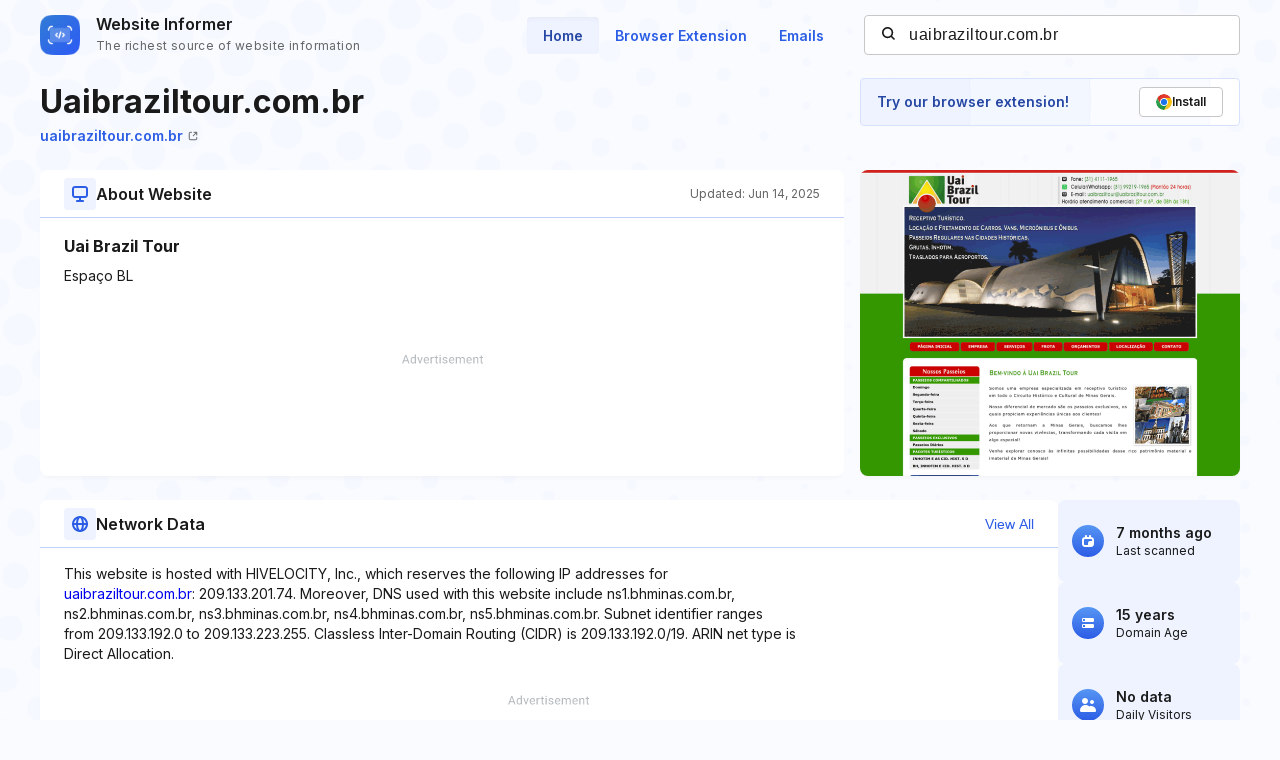

--- FILE ---
content_type: text/html; charset=utf-8
request_url: https://www.google.com/recaptcha/api2/aframe
body_size: 267
content:
<!DOCTYPE HTML><html><head><meta http-equiv="content-type" content="text/html; charset=UTF-8"></head><body><script nonce="tBJGnKeAeiOIUZ4CNGo3Xw">/** Anti-fraud and anti-abuse applications only. See google.com/recaptcha */ try{var clients={'sodar':'https://pagead2.googlesyndication.com/pagead/sodar?'};window.addEventListener("message",function(a){try{if(a.source===window.parent){var b=JSON.parse(a.data);var c=clients[b['id']];if(c){var d=document.createElement('img');d.src=c+b['params']+'&rc='+(localStorage.getItem("rc::a")?sessionStorage.getItem("rc::b"):"");window.document.body.appendChild(d);sessionStorage.setItem("rc::e",parseInt(sessionStorage.getItem("rc::e")||0)+1);localStorage.setItem("rc::h",'1769245955449');}}}catch(b){}});window.parent.postMessage("_grecaptcha_ready", "*");}catch(b){}</script></body></html>